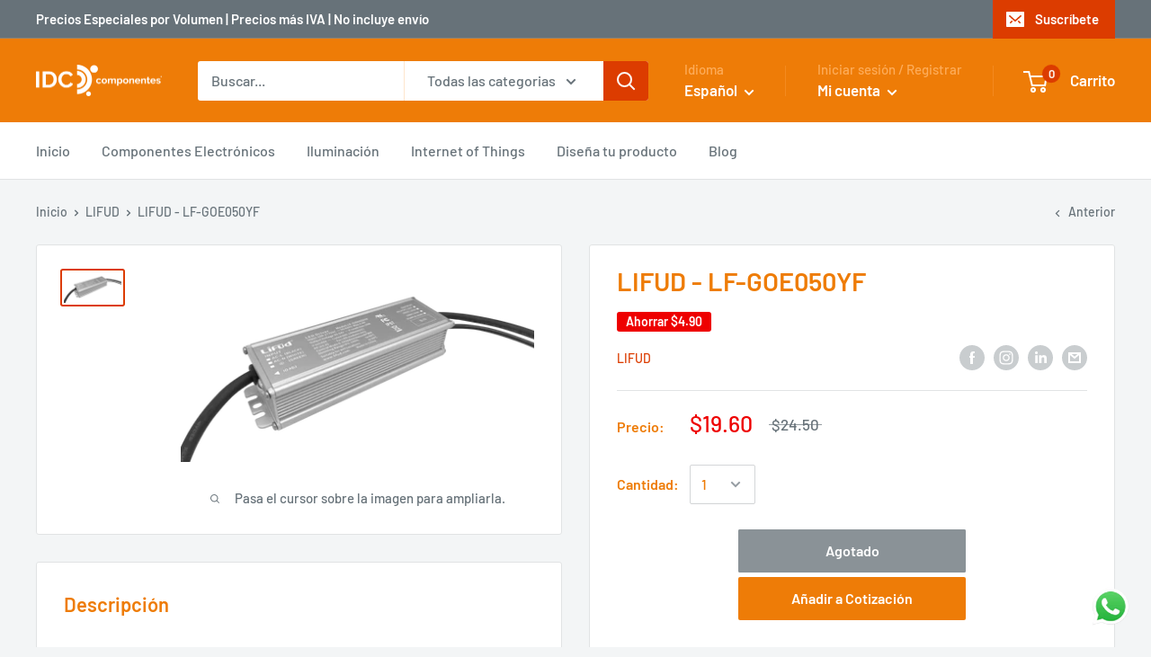

--- FILE ---
content_type: text/javascript
request_url: https://www.idc-componentes.com/cdn/shop/t/2/assets/custom.js?v=90373254691674712701591316718
body_size: -655
content:
//# sourceMappingURL=/cdn/shop/t/2/assets/custom.js.map?v=90373254691674712701591316718
